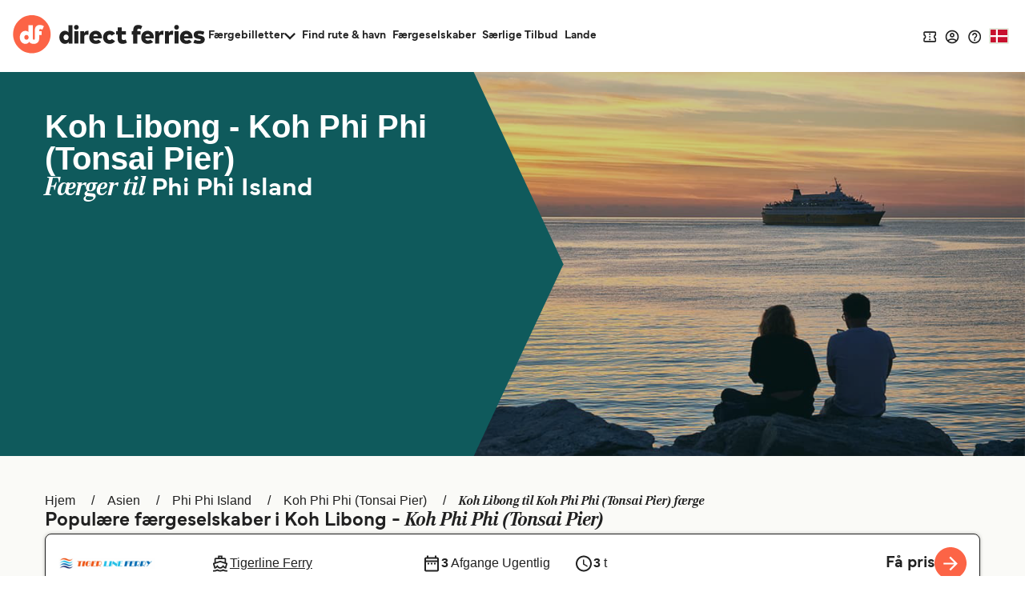

--- FILE ---
content_type: image/svg+xml
request_url: https://static.directferries.co.uk/image/payment-icons-master/MastercardDebit-card-dark.svg
body_size: 7416
content:
<svg width="100" height="60" viewBox="0 0 100 60" fill="none" xmlns="http://www.w3.org/2000/svg">
<rect width="100" height="60" rx="4" fill="white"/>
<g clip-path="url(#clip0_4258_7034)">
<mask id="mask0_4258_7034" style="mask-type:luminance" maskUnits="userSpaceOnUse" x="18" y="4" width="64" height="52">
<path d="M81.4212 4.25146H18.5746V55.5638H81.4212V4.25146Z" fill="white"/>
</mask>
<g mask="url(#mask0_4258_7034)">
<path d="M41.3858 47.5122C41.69 47.5052 41.9918 47.5673 42.2685 47.6938C42.5124 47.8095 42.7286 47.9764 42.9023 48.1831V45.3818H43.6449V51.9093H42.9023V51.3335C42.7276 51.5381 42.5116 51.7034 42.2685 51.8185C41.9918 51.945 41.69 52.0071 41.3858 52C41.0951 52.0023 40.8071 51.9451 40.5393 51.832C40.2823 51.7242 40.0497 51.5655 39.8556 51.3654C39.6591 51.1608 39.5046 50.9197 39.4007 50.6557C39.1804 50.0761 39.1804 49.4357 39.4007 48.8561C39.5047 48.5923 39.6592 48.3514 39.8556 48.1469C40.0498 47.9468 40.2823 47.788 40.5393 47.6799C40.8072 47.567 41.0952 47.51 41.3858 47.5122ZM41.4719 48.2106C41.2628 48.2076 41.0553 48.2485 40.8629 48.3307C40.6854 48.407 40.5258 48.5197 40.3943 48.6615C40.2633 48.8041 40.1618 48.9713 40.0955 49.1534C40.0252 49.3465 39.99 49.5506 39.9916 49.7561C39.9899 49.9619 40.026 50.1662 40.0979 50.3589C40.1653 50.5409 40.2676 50.708 40.3989 50.8508C40.5307 50.9928 40.6902 51.1061 40.8675 51.1838C41.058 51.2672 41.264 51.309 41.4719 51.3065C41.677 51.3089 41.8805 51.2688 42.0693 51.1887C42.2458 51.1134 42.4046 51.0022 42.5357 50.8622C42.6678 50.7195 42.7708 50.5524 42.8389 50.3702C42.9839 49.9745 42.9839 49.54 42.8389 49.1442C42.7703 48.963 42.6673 48.7967 42.5357 48.6545C42.4045 48.5147 42.2457 48.4037 42.0693 48.3285C41.8805 48.2483 41.677 48.2082 41.4719 48.2106ZM46.9495 47.5122C47.2281 47.5095 47.5041 47.5651 47.7599 47.6755C48.0027 47.781 48.2202 47.937 48.3981 48.1333C48.5817 48.3391 48.7239 48.5785 48.817 48.8382C48.9208 49.1284 48.9736 49.4344 48.973 49.7426C48.973 49.791 48.9715 49.8386 48.9684 49.8854C48.9654 49.9321 48.9623 49.9766 48.9595 50.0189H45.5777C45.5989 50.2225 45.6564 50.4206 45.7475 50.6038C45.8276 50.7623 45.9375 50.9038 46.0712 51.0206C46.201 51.1327 46.3518 51.2175 46.5149 51.2703C46.6845 51.3251 46.8617 51.3527 47.04 51.3519C47.285 51.3535 47.528 51.3073 47.7553 51.2157C47.9784 51.125 48.1849 50.9979 48.3665 50.8395L48.7603 51.3471C48.6344 51.4657 48.4963 51.5706 48.3484 51.66C48.2111 51.7426 48.0654 51.8102 47.9137 51.8617C47.7665 51.9112 47.615 51.9469 47.4611 51.9682C47.3065 51.9893 47.1506 52 46.9946 52C46.6935 52.0035 46.3946 51.9488 46.1141 51.839C45.8544 51.7367 45.6192 51.5806 45.4238 51.3811C45.2272 51.1777 45.0739 50.9364 44.9733 50.6718C44.7592 50.0826 44.7592 49.4367 44.9733 48.8474C45.0728 48.5832 45.2245 48.3419 45.4193 48.1377C45.6114 47.94 45.8416 47.7835 46.096 47.6777C46.3665 47.5657 46.6568 47.5094 46.9495 47.5122ZM46.9358 48.1696C46.7594 48.1671 46.5842 48.1986 46.4197 48.2625C46.2705 48.3215 46.1344 48.4093 46.0191 48.5209C45.9034 48.635 45.8084 48.7684 45.7384 48.9151C45.6623 49.0748 45.6113 49.2453 45.5869 49.4205H48.2169C48.196 49.2421 48.148 49.068 48.0744 48.9042C48.0086 48.7572 47.9166 48.6234 47.8028 48.5096C47.6926 48.4009 47.5617 48.3154 47.4179 48.2582C47.2644 48.1978 47.1007 48.1678 46.9358 48.1696ZM52.3957 47.5122C52.6855 47.5098 52.9728 47.5669 53.2397 47.6799C53.4956 47.7884 53.7271 47.9472 53.9206 48.1469C54.1174 48.3515 54.2728 48.5924 54.3782 48.8561C54.6014 49.4352 54.6014 50.0767 54.3782 50.6557C54.2729 50.9197 54.1175 51.1607 53.9206 51.3654C53.7272 51.5651 53.4956 51.7238 53.2397 51.832C52.9728 51.9453 52.6856 52.0025 52.3957 52C52.09 52.0075 51.7866 51.9454 51.5083 51.8185C51.266 51.7042 51.0512 51.5388 50.8788 51.3335V51.9093H50.1408V45.3818H50.8788V48.1787C51.0512 47.9735 51.266 47.8081 51.5083 47.6938C51.7866 47.5669 52.09 47.5048 52.3957 47.5122ZM52.3095 48.2106C52.1041 48.2082 51.9005 48.2484 51.7114 48.3285C51.5353 48.4036 51.3767 48.5147 51.2458 48.6545C51.1141 48.7967 51.0111 48.9629 50.9424 49.1442C50.7971 49.5399 50.7971 49.9745 50.9424 50.3702C51.0106 50.5525 51.1136 50.7196 51.2458 50.8622C51.3766 51.0023 51.5352 51.1135 51.7114 51.1887C51.9005 51.2688 52.1041 51.3089 52.3095 51.3065C52.5181 51.3094 52.725 51.2676 52.9163 51.1838C53.0926 51.1055 53.2512 50.9922 53.3827 50.8508C53.5135 50.7082 53.6148 50.541 53.6808 50.3589C53.7516 50.1659 53.787 49.9617 53.7854 49.7561C53.7869 49.5504 53.7508 49.3462 53.679 49.1534C53.6112 48.9715 53.5088 48.8044 53.3774 48.6615C53.2467 48.5203 53.0882 48.4076 52.9119 48.3307C52.7217 48.2487 52.5165 48.2078 52.3095 48.2106ZM56.0757 45.5586C56.2164 45.5583 56.3514 45.6136 56.4515 45.7127C56.5011 45.7618 56.5403 45.8205 56.5668 45.8851C56.5933 45.9497 56.6066 46.019 56.6058 46.0889C56.6061 46.1591 56.5921 46.2286 56.5648 46.2932C56.5384 46.3555 56.4997 46.4119 56.4511 46.459C56.4025 46.5061 56.345 46.5429 56.2819 46.5673C56.2162 46.5931 56.1462 46.6062 56.0757 46.6057C56.006 46.6063 55.9368 46.5932 55.8721 46.5673C55.8103 46.5426 55.7541 46.5056 55.7069 46.4586C55.6598 46.411 55.6223 46.3549 55.5962 46.2932C55.5686 46.2287 55.5547 46.1591 55.5552 46.0889C55.5544 46.0173 55.5683 45.9462 55.5962 45.8803C55.6226 45.8181 55.6601 45.7613 55.7069 45.7127C55.7549 45.6635 55.8123 45.6246 55.8757 45.5981C55.939 45.5717 56.0071 45.5582 56.0757 45.5586ZM56.4515 51.9093H55.7139V47.603H56.4515V51.9093ZM60.865 48.2783H59.0586V50.3773C59.0554 50.5194 59.0762 50.6611 59.1201 50.7963C59.1551 50.9034 59.213 51.0017 59.2896 51.0843C59.361 51.1591 59.4485 51.2165 59.5455 51.2519C59.6492 51.2892 59.7588 51.3077 59.869 51.3065C60.028 51.3065 60.1858 51.2789 60.3354 51.2249C60.481 51.1731 60.6194 51.1029 60.7473 51.0162L61.0961 51.5736C60.9202 51.6998 60.7283 51.802 60.5254 51.8774C60.295 51.9619 60.0511 52.0035 59.8057 52C59.5935 52.0032 59.3823 51.9701 59.1811 51.9023C59.0036 51.8419 58.843 51.7402 58.7125 51.6055C58.5784 51.4626 58.4779 51.2916 58.4183 51.1049C58.3458 50.8739 58.3114 50.6327 58.3163 50.3908V48.2783H57.3974V47.603H58.3163V46.2522H59.0586V47.603H60.865V48.2783Z" fill="black"/>
<path d="M56.9931 11.4392H42.9337V36.7402H56.9931V11.4392Z" fill="#FF5F00"/>
<path d="M43.8614 24.0901C43.8592 21.6533 44.4107 19.248 45.4743 17.0563C46.5379 14.8646 48.0856 12.944 50.0002 11.4398C47.6296 9.57417 44.7826 8.41399 41.7847 8.09186C38.7867 7.76973 35.7588 8.29865 33.0468 9.61817C30.3349 10.9377 28.0484 12.9946 26.4488 15.5537C24.8491 18.1128 24.0008 21.071 24.0008 24.0901C24.0008 27.1091 24.8491 30.0673 26.4488 32.6264C28.0484 35.1855 30.3349 37.2424 33.0468 38.5619C35.7588 39.8815 38.7867 40.4104 41.7847 40.0883C44.7826 39.7661 47.6296 38.606 50.0002 36.7403C48.0856 35.2362 46.5379 33.3155 45.4743 31.1238C44.4108 28.9321 43.8592 26.5268 43.8614 24.0901Z" fill="#EB001B"/>
<path d="M74.4657 34.0599V33.5421H74.6744V33.4367H74.1434V33.5421H74.3521V34.0599H74.4657ZM75.4972 34.0599V33.4358H75.3345L75.1469 33.8652L74.9598 33.4358H74.7971V34.0599H74.912V33.589L75.0871 33.995H75.2067L75.3823 33.5881V34.0599H75.4972Z" fill="#F79E1B"/>
<path d="M59.9306 8.00002C56.328 7.99443 52.8289 9.20642 49.9998 11.4398C51.9127 12.9455 53.4592 14.8664 54.5227 17.0578C55.5861 19.2492 56.1386 21.6537 56.1386 24.0901C56.1386 26.5264 55.5861 28.931 54.5227 31.1224C53.4592 33.3137 51.9127 35.2347 49.9998 36.7403C52.0137 38.3254 54.3769 39.4055 56.8923 39.8904C59.4078 40.3753 62.0026 40.2511 64.4603 39.5281C66.9181 38.805 69.1676 37.5041 71.0213 35.7339C72.875 33.9636 74.2792 31.7753 75.1167 29.3513C75.9543 26.9273 76.201 24.338 75.8363 21.7992C75.4715 19.2604 74.5059 16.8457 73.0199 14.7564C71.5339 12.6671 69.5706 10.9638 67.2937 9.78855C65.0168 8.61327 62.4923 8.00005 59.9306 8.00002Z" fill="#F79E1B"/>
</g>
</g>
<defs>
<clipPath id="clip0_4258_7034">
<rect width="52" height="44" fill="white" transform="translate(24 8)"/>
</clipPath>
</defs>
</svg>
